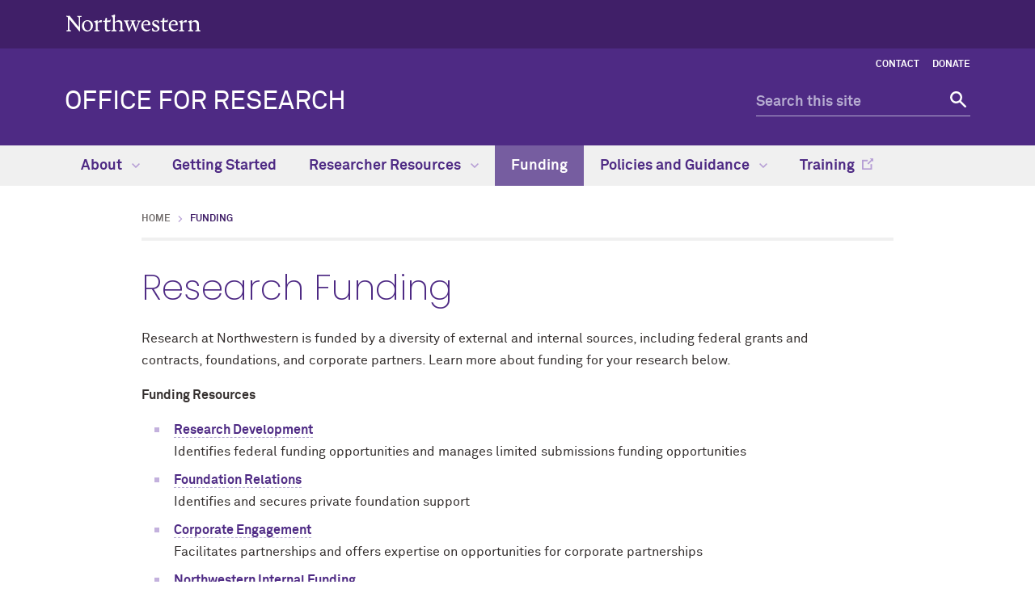

--- FILE ---
content_type: text/html
request_url: https://research.northwestern.edu/funding/
body_size: 4826
content:
<!DOCTYPE html>
<html lang="en">
<head>
    <meta charset="UTF-8"/>
    
<script async="async" src="https://www.googletagmanager.com/gtag/js?id=G-4M6EB873C5"></script>
<script>
  if (!window.location.hostname.includes('proto12')) {
    window.dataLayer = window.dataLayer || [];
    function gtag(){dataLayer.push(arguments);}
    gtag('js', new Date());
    gtag('config', 'G-4M6EB873C5');
    gtag('config', 'G-7XLBH2NC54'); // combo
  }
</script>


    
    <meta content="IE=Edge" http-equiv="X-UA-Compatible"/>
    <meta content="width=device-width, initial-scale=1.0" name="viewport"/>
    <meta content="origin-when-cross-origin" name="referrer"/>
        <title>Research Funding: Office for Research - Northwestern University</title>
                <link href="https://research.northwestern.edu/funding/" rel="canonical"/>
<link href="https://common.northwestern.edu" rel="preconnect"/>
<meta content="https://research.northwestern.edu/funding/" property="og:url"/>
<meta content="Research Funding: Office for Research - Northwestern University" property="og:title"/>
<meta content="//common.northwestern.edu/v8/images/northwestern-thumbnail.jpg" property="og:image"/>
    
    
    <meta content="9e9a16de816977246708a03c03b03edc" name="pageID"/>
    <link href="https://common.northwestern.edu/dept/3.0/styles.css" media="screen" rel="stylesheet" type="text/css"/>
<link href="https://common.northwestern.edu/dept/3.0/print.css" media="print" rel="stylesheet" type="text/css"/>
<link href="https://common.northwestern.edu/dept/3.0/swiper.min.css" media="screen" rel="stylesheet" type="text/css"/>
    
    <link href="//common.northwestern.edu/favicon.ico" rel="shortcut icon" type="image/x-icon"/>
<link href="//common.northwestern.edu/v8/icons/favicon-16.png" rel="icon" sizes="16x16" type="image/png"/>
<link href="//common.northwestern.edu/v8/icons/favicon-32.png" rel="icon" sizes="32x32" type="image/png"/>
<link href="//common.northwestern.edu/v8/icons/favicon-180.png" rel="apple-touch-icon" sizes="180x180"/>
<meta content="Northwestern" name="application-name"/>
<meta content="#4e2a84" name="msapplication-TileColor"/>
<meta content="//common.northwestern.edu/v8/icons/mstile-144x144.png" name="msapplication-TileImage"/>
<meta content="#ffffff" name="theme-color"/>
<meta content="//common.northwestern.edu/v8/icons/ieconfig.xml" name="msapplication-config"/>
</head>
<body>
    
    
<script>
    document.getElementsByTagName('body')[0].setAttribute('class','standard-page no-left-nav');
</script>
    <header>
        <a class="screen-reader-shortcut" href="#main-content">Skip to main content</a><div id="top-bar"><div class="contain-1120"><div id="left"><div id="northwestern"><a href="https://www.northwestern.edu/" title="Northwestern University Home"><span class="hide-label">Northwestern University</span></a></div></div></div></div>
        <nav aria-label="quick links" id="quick-links">
        <ul><li><a href="../contact.html">Contact</a></li><li><a href="https://give.northwestern.edu/campaigns/37603/donations/new?a=9710340&amp;utm_campaign=OCST&amp;utm_content=WAYZY&amp;utm_medium=referral&amp;utm_source=external" target="_blank">Donate</a></li></ul></nav>
        <div class="contain-1120" id="bottom-bar">
            <div id="site-name"><a href="../index.html" title="Office for Research Home">Office for Research</a></div>
            <div class="hide-mobile" id="search">
    <div class="search-form">
        <form action="https://search.northwestern.edu/" method="get" role="search">
            <label class="hide-label" for="q-desktop">Search this site</label> 
            <input id="q-desktop" name="q" placeholder="Search this site" type="text"/> 
            <input name="as_sitesearch" type="hidden" value="https://research.northwestern.edu"/> 
            <input name="sitetitle" type="hidden" value="Office for Research"/> 
                        <button type="submit"><span class="hide-label">Search</span></button>
        </form>
    </div>
</div>

        </div>
        <div id="mobile-links">
            <a class="mobile-link mobile-nav-link" href="#mobile-nav"><span class="hide-label">Menu</span></a>
            <nav aria-label="mobile menu" id="mobile-nav">
                <ul><li><a aria-haspopup="true" href="#" role="button">About<span class="arrow"></span></a><ul aria-expanded="false" aria-hidden="true"><li class="home"><a href="../about/index.html">About Overview</a></li><li><a aria-haspopup="true" href="#" role="button">Core Facilities<span class="arrow"></span></a><ul aria-expanded="false" aria-hidden="true"><li class="home"><a href="../about/core-facilities/index.html">Core Facilities Overview</a></li><li><a href="https://facilities.research.northwestern.edu/">Core Facilities Administration</a></li></ul></li><li><a href="../about/data-science-and-artificial-intelligence-dsai-steering-committee2.html">Data Science and Artificial Intelligence Steering Committee</a></li><li><a aria-haspopup="true" href="#" role="button">For Staff<span class="arrow"></span></a><ul aria-expanded="false" aria-hidden="true"><li class="home"><a href="../about/for-staff/index.html">For Staff Overview</a></li><li><a href="../about/for-staff/or-picnic/index.html">OR Picnic</a></li><li><a href="../about/for-staff/or-innovation-awards/index.html">OR Innovation Awards</a></li></ul></li><li><a aria-haspopup="true" href="#" role="button">Institutes &amp; Centers<span class="arrow"></span></a><ul aria-expanded="false" aria-hidden="true"><li class="home"><a href="../about/institutes-centers/index.html">Institutes &amp; Centers Overview</a></li><li><a href="../about/institutes-centers/university-research-institutes-centers.html">University Research Institutes &amp; Centers</a></li><li><a href="../about/institutes-centers/school--and-unit-based-institutes-centers.html">School- and Unit-Based Institutes &amp; Centers</a></li></ul></li><li><a aria-haspopup="true" href="#" role="button">Leadership<span class="arrow"></span></a><ul aria-expanded="false" aria-hidden="true"><li class="home"><a href="../about/leadership/index.html">Leadership Overview</a></li><li><a href="../about/leadership/senior-leadership.html">Senior Leadership</a></li><li><a href="../about/leadership/office-leadership.html">Office Leadership</a></li><li><a href="../about/leadership/research-deans.html">Research Deans</a></li></ul></li><li><a href="../about/offices-and-services/index.html">Offices and Services</a></li><li><a href="../about/or-organization-chart.html">OR Organization Chart</a></li><li><a href="../about/our-values/index.html">Our Values</a></li><li><a href="https://researchanalytics.northwestern.edu/">Research Analytics</a></li><li><a href="https://researchcomm.northwestern.edu/research-news/2025/">Research News</a></li><li><a href="../about/town-hall-presentations.html">Town Hall Presentations</a></li><li><a href="../about/transforming-research/index.html">Transforming Research</a></li></ul></li><li><a href="../getting-started/index.html">Getting Started</a></li><li><a aria-haspopup="true" href="#" role="button">Researcher Resources<span class="arrow"></span></a><ul aria-expanded="false" aria-hidden="true"><li class="home"><a href="../researcher-resources/index.html">Researcher Resources Overview</a></li><li><a href="../researcher-resources/2025-federal-transition-updates.html">2025 Federal Transition Updates Pertaining to Research</a></li><li><a href="../researcher-resources/federal-transition-update-feb-13.html">Federal Transition Update (Feb. 13)</a></li><li><a href="../researcher-resources/interim-guidance-on-federal-research-funding-disruptions.html">Interim Guidance on Federal Research Funding Disruptions</a></li><li><a href="../researcher-resources/important-update-on-doe-indirect-cost-policy-changes.html">Important Update on DOE Indirect Cost Policy Changes</a></li><li><a href="../researcher-resources/important-guidance-regarding-doe-communications-on-fa-rate-policy.html">Important Guidance Regarding DOE Communications on F&amp;A Rate Policy</a></li><li><a href="../researcher-resources/interim-guidance-on-support-for-research-altered-by-federal-transition.html">Interim Guidance on Support for Research Altered by Federal Transition </a></li></ul></li><li><a href="index.html">Funding</a></li><li><a aria-haspopup="true" href="#" role="button">Policies and Guidance<span class="arrow"></span></a><ul aria-expanded="false" aria-hidden="true"><li class="home"><a href="../policies-and-guidance/index.html">Policies and Guidance Overview</a></li><li><a href="../policies-and-guidance/guidance-protecting-against-improper-foreign-influence-in-research.html">Guidance: Protecting Against Improper Foreign Influence in Research</a></li><li><a aria-haspopup="true" href="#" role="button">NIH Data Management and Sharing Policy<span class="arrow"></span></a><ul aria-expanded="false" aria-hidden="true"><li class="home"><a href="../policies-and-guidance/nih-data-management-and-sharing-policy/index.html">NIH Data Management and Sharing Policy Overview</a></li><li><a href="../policies-and-guidance/nih-data-management-and-sharing-policy/checklists-and-templates.html">Checklists and Templates</a></li><li><a href="../policies-and-guidance/nih-data-management-and-sharing-policy/dms-policy-faq.html">DMS Policy FAQ</a></li><li><a href="../policies-and-guidance/nih-data-management-and-sharing-policy/northwestern-resources.html">Northwestern Resources</a></li><li><a href="../policies-and-guidance/nih-data-management-and-sharing-policy/cited-resources.html">Cited Resources</a></li></ul></li></ul></li><li><a href="https://researchtraining.northwestern.edu/">Training</a></li></ul> 
                <div id="mobile-nav-bottom"><ul id="mobile-nav-bottom-right"><li><a href="../contact.html">Contact</a></li><li><a href="https://give.northwestern.edu/campaigns/37603/donations/new?a=9710340&amp;utm_campaign=OCST&amp;utm_content=WAYZY&amp;utm_medium=referral&amp;utm_source=external" target="_blank">Donate</a></li></ul></div>
            </nav>
            <a class="mobile-link mobile-search-link" href="#mobile-search"><span class="hide-label">Search</span></a>
<div id="mobile-search">
    <div class="search-form">
        <form action="https://search.northwestern.edu/" method="get" role="search">
            <label class="hide-label" for="q-mobile">Search this site</label> 
            <input id="q-mobile" name="q" placeholder="Search this site" type="text"/> 
            <input name="as_sitesearch" type="hidden" value="https://research.northwestern.edu"/> 
            <input name="sitetitle" type="hidden" value="Office for Research"/> 
                        <button type="submit"><span class="hide-label">Search</span></button>
        </form>
    </div>
</div>

        </div>
    </header>
    









    <nav aria-label="main menu" id="top-nav">
                        <ul>
                                            <li id="menu1">
                                         <a href="../about/index.html">About <span class="dropdown-arrow"></span></a>
                                                                                                    <ul aria-labelledby="menu1" class="dropdown-three-column">
                    <li class="nav-links">
                <ul>
                    <li class="home"><a href="../about/index.html">About Overview</a>
                    	                    </li>
                                                                <li>
                                                                                             <a href="../about/core-facilities/index.html">Core Facilities</a>
                                                        </li>
                                            <li>
                                                                                            <a href="../about/data-science-and-artificial-intelligence-dsai-steering-committee2.html">Data Science and Artificial Intelligence Steering Committee</a>
                                                        </li>
                                            <li>
                                                                                             <a href="../about/for-staff/index.html">For Staff</a>
                                                        </li>
                                            <li>
                                                                                             <a href="../about/institutes-centers/index.html">Institutes &amp; Centers</a>
                                                        </li>
                                            <li>
                                                                                             <a href="../about/leadership/index.html">Leadership</a>
                                                        </li>
                                            <li>
                                                                                             <a href="../about/offices-and-services/index.html">Offices and Services</a>
                                                        </li>
                                            <li>
                                                                                            <a href="../about/or-organization-chart.html">OR Organization Chart</a>
                                                        </li>
                                            <li>
                                                                                             <a href="../about/our-values/index.html">Our Values</a>
                                                        </li>
                                            <li>
                                                                                            <a href="https://researchanalytics.northwestern.edu/">Research Analytics</a>
                                                        </li>
                                            <li>
                                                                                            <a href="https://researchcomm.northwestern.edu/research-news/2025/">Research News</a>
                                                        </li>
                                            <li>
                                                                                            <a href="../about/town-hall-presentations.html">Town Hall Presentations</a>
                                                        </li>
                                            <li>
                                                                                             <a href="../about/transforming-research/index.html">Transforming Research</a>
                                                        </li>
                                    </ul>
            </li>
            
                                </ul>
                    </li>
                                    <li id="menu2">
                                         <a href="../getting-started/index.html">Getting Started</a>
                    </li>
                                    <li id="menu3">
                                         <a href="../researcher-resources/index.html">Researcher Resources <span class="dropdown-arrow"></span></a>
                                                                                                    <ul aria-labelledby="menu3" class="dropdown-two-column">
                    <li class="nav-links">
                <ul>
                    <li class="home"><a href="../researcher-resources/index.html">Researcher Resources Overview</a>
                    	                    </li>
                                                                <li>
                                                                                            <a href="../researcher-resources/2025-federal-transition-updates.html">2025 Federal Transition Updates Pertaining to Research</a>
                                                        </li>
                                            <li>
                                                                                            <a href="../researcher-resources/federal-transition-update-feb-13.html">Federal Transition Update (Feb. 13)</a>
                                                        </li>
                                            <li>
                                                                                            <a href="../researcher-resources/interim-guidance-on-federal-research-funding-disruptions.html">Interim Guidance on Federal Research Funding Disruptions</a>
                                                        </li>
                                            <li>
                                                                                            <a href="../researcher-resources/important-update-on-doe-indirect-cost-policy-changes.html">Important Update on DOE Indirect Cost Policy Changes</a>
                                                        </li>
                                            <li>
                                                                                            <a href="../researcher-resources/important-guidance-regarding-doe-communications-on-fa-rate-policy.html">Important Guidance Regarding DOE Communications on F&amp;A Rate Policy</a>
                                                        </li>
                                            <li>
                                                                                            <a href="../researcher-resources/interim-guidance-on-support-for-research-altered-by-federal-transition.html">Interim Guidance on Support for Research Altered by Federal Transition </a>
                                                        </li>
                                    </ul>
            </li>
            
                                </ul>
                    </li>
                                    <li class="active" id="menu4">
                                         <a href="index.html">Funding</a>
                    </li>
                                    <li id="menu5">
                                         <a href="../policies-and-guidance/index.html">Policies and Guidance <span class="dropdown-arrow"></span></a>
                                                                                                    <ul aria-labelledby="menu5" class="dropdown-basic">
                    <li class="nav-links">
                <ul>
                    <li class="home"><a href="../policies-and-guidance/index.html">Policies and Guidance Overview</a>
                    	                    </li>
                                                                <li>
                                                                                            <a href="../policies-and-guidance/guidance-protecting-against-improper-foreign-influence-in-research.html">Guidance: Protecting Against Improper Foreign Influence in Research</a>
                                                        </li>
                                            <li>
                                                                                             <a href="../policies-and-guidance/nih-data-management-and-sharing-policy/index.html">NIH Data Management and Sharing Policy</a>
                                                        </li>
                                    </ul>
            </li>
            
                                </ul>
                    </li>
                                    <li id="menu6">
                                        <a href="https://researchtraining.northwestern.edu/">Training</a>
                    </li>
                </ul>
        </nav>

     <main id="main-content"> 
        
        <div id="standard-wrap">
            
            <div class="content" tabindex="-1">
                <ul id="breadcrumbs"><li><a href="../index.html">Home</a></li><li class="active">Funding</li></ul> 
                <h1>Research Funding</h1><section><p class="page__title title">Research at Northwestern is funded by a diversity of external and internal sources, including federal grants and contracts, foundations, and corporate partners. Learn more about funding for your research below.</p>
<p class="page__title title"><strong>Funding Resources</strong></p>
<ul>
<li><a href="https://ord.northwestern.edu/">Research Development</a><br/>Identifies federal funding opportunities and manages limited submissions funding opportunities</li>
<li><a href="https://ord.northwestern.edu/foundation-funding-opportunities">Foundation Relations</a><br/>Identifies and secures private foundation support</li>
<li><a href="https://ord.northwestern.edu/corporate-funding-opportunities">Corporate Engagement</a><br/>Facilitates partnerships and offers expertise on opportunities for corporate partnerships</li>
<li><a href="https://ord.northwestern.edu/funding/pilot-and-seed-funding-programs.html">Northwestern Internal Funding</a></li>
</ul>
<br/><a href="https://app.smartsheet.com/b/form?EQBCT=0808bdd9f15a41608118198879d79a90">Subscribe</a> to <strong>ORD Insight</strong>&#160;to receive weekly federal funding and limited submissions announcements</section><section></section>
            </div>
        </div>
     </main> 
    

    
    <footer>
        <div class="contain-1120">
            <a href="https://www.northwestern.edu/" title="Northwestern University Home">
                <div class="footer-logo"><span class="hide-text">Northwestern University Home</span></div>
            </a>
            <div class="footer-wrap">
                <div class="footer-content contact jos" data-jos_animation="fade-up"><h2>Office for Research</h2><div class="address"><div class="icon"><span>Address</span></div><div class="text"><p>633 Clark Street<br/>Evanston, IL 60208</p></div></div><div class="phone"><div class="icon"><span>Phone number</span></div><div class="text"><p>(847) 491-3485</p></div></div><div class="email"><div class="icon"><span>Email address</span></div><div class="text"><p><a href="mailto:research@northwestern.edu">research@northwestern.edu</a></p></div></div></div><div class="footer-content connect jos" data-jos_animation="fade-up"><h2>Keep in Touch</h2><a class="social facebook" href="https://www.facebook.com/NorthwesternResearch">Facebook</a><a class="social twitter" href="https://twitter.com/researchNU">Twitter</a><div id="cta"><p class="button"><a href="https://give.northwestern.edu/campaigns/37603/donations/new?a=9710340&amp;utm_campaign=OCST&amp;utm_content=WAYZY&amp;utm_medium=referral&amp;utm_source=external">Support our Research</a></p></div></div>
                <div class="footer-content resources jos" data-jos_animation="fade-up">
<h2>Northwestern Resources</h2>
<ul>
<li><a href="https://www.northwestern.edu/accessibility/report/">Accessibility</a></li>
<li><a href="https://www.northwestern.edu/facilities/building-campus-access/building-access/">Building Access</a></li>
<li><a href="https://www.northwestern.edu/emergency/">Campus Emergency Information</a></li>
<li><a href="https://hr.northwestern.edu/careers/">Careers</a></li>
<li><a href="https://www.northwestern.edu/contact.html">Contact Northwestern University</a></li>
<li><a href="https://www.northwestern.edu/privacy/">Privacy Statement</a></li>
<li><a href="https://www.northwestern.edu/report/">Report a Concern</a></li>
<li><a href="https://policies.northwestern.edu/">University Policies</a></li>
</ul>
</div>
            </div>
        </div>
        <div id="footer-bottom">
            <div class="contain-1120">
                <span class="copyright">© 2025 Northwestern University</span>
<ul>
<li><a href="https://www.facebook.com/NorthwesternU"> <span class="social facebook">Facebook</span> </a></li>
<li><a href="https://www.twitter.com/northwesternu"> <span class="social twitter">Twitter</span> </a></li>
<li><a href="https://www.instagram.com/northwesternu"> <span class="social instagram">Instagram</span> </a></li>
<li><a href="https://www.youtube.com/user/NorthwesternU"> <span class="social youtube">YouTube</span> </a></li>
<li><a href="https://www.tiktok.com/@northwestern.u"> <span class="social tiktok">TikTok</span> </a></li>
<li><a href="https://www.linkedin.com/school/northwestern-university/"> <span class="social linkedin">LinkedIn</span> </a></li>
</ul>
<span class="right"><a href="https://www.northwestern.edu/disclaimer.html">Disclaimer</a></span>
            </div>
        </div>
    </footer>
    <script src="https://ajax.googleapis.com/ajax/libs/jquery/3.7.1/jquery.min.js"></script>
<script src="https://common.northwestern.edu/dept/3.0/js/scripts.js"></script>
<script src="https://common.northwestern.edu/dept/3.0/js/swiper.min.js"></script>
<script src="https://common.northwestern.edu/dept/3.0/js/content-slider.js"></script>
    
    
     <!-- <script>
  (function(i,s,o,g,r,a,m){i['GoogleAnalyticsObject']=r;i[r]=i[r]||function(){
  (i[r].q=i[r].q||[]).push(arguments)},i[r].l=1*new Date();a=s.createElement(o),
  m=s.getElementsByTagName(o)[0];a.async=1;a.src=g;m.parentNode.insertBefore(a,m)
  })(window,document,'script','//www.google-analytics.com/analytics.js','ga');

  ga('create', 'UA-156442208-1', 'auto');
  ga('create', 'UA-5958450-1', 'auto', {'name': 'comboTracker'});
  ga('send', 'pageview');
  ga('comboTracker.send', 'pageview');


  $(document).on('click', 'a[href$=".pdf"]', function(e){
    var url = $(this).attr('href');
    try {
      ga('send', 'event', 'pdf', 'click', url);
    } catch (err) {}
  });
</script> -->

</body>
</html>